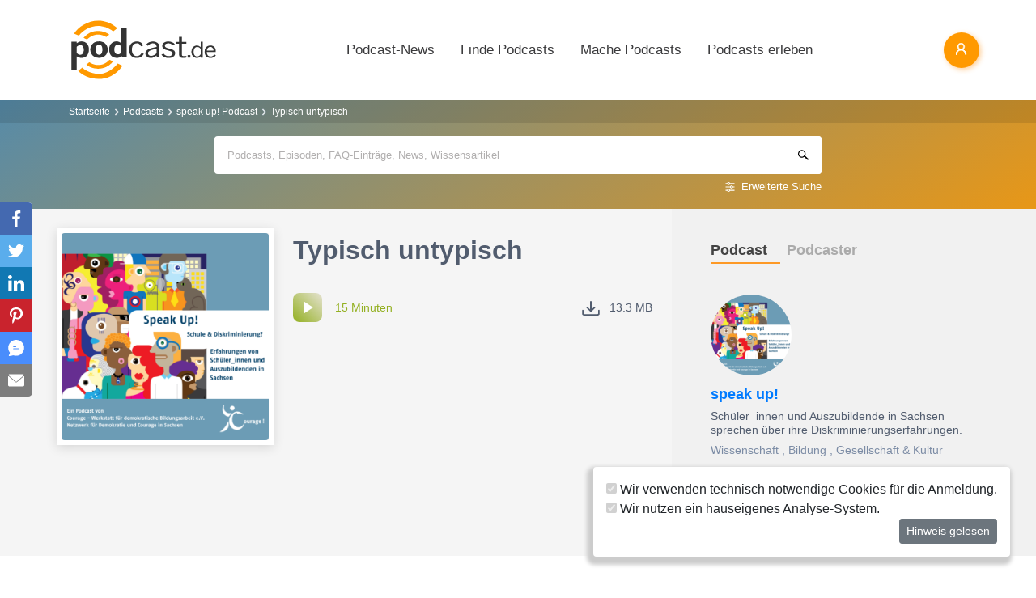

--- FILE ---
content_type: text/html; charset=utf-8
request_url: https://www.podcast.de/episode/623367866/typisch-untypisch
body_size: 17140
content:
<!DOCTYPE html>
<html lang="de" >
    <head>
        <meta charset="UTF-8">
        <meta http-equiv="X-UA-Compatible" content="ie=edge">
        <meta name="viewport" content="width=device-width, initial-scale=1.0, shrink-to-fit=no">
        <meta name="csrf-token" content="wCLccuzB1oSEF0exXsbQenTUjQVJuxVhWCJt6kxJ">
        <meta property="fb:app_id" content="109904812384029" />
        <link rel="dns-prefetch" href="//cdn.podcastcms.de">
        <link rel="dns-prefetch" href="//sockets.podcast.de">
        <link rel="dns-prefetch" href="//mto.podcast.de">
        <link rel="dns-prefetch" href="//jobs.podcast.de">
        <link rel="shortcut icon" href="https://cdn.podcastcms.de/images/defaults/favicon.ico" title="favicon" type="image/x-icon" />
        <link rel="apple-touch-icon" href="https://cdn.podcastcms.de/images/defaults/iphonefavicon.png">
        <link rel="apple-touch-startup-image" href="https://cdn.podcastcms.de/images/defaults/podcast_de_logo.gif">
        
        <!-- Favicon -->
        <link href="https://www.podcast.de/images/favicon.png" rel="icon" type="image/png">
        <title>Typisch untypisch ~ speak up! Podcast</title>
<meta name="description" content="Folge #3: In unserer dritten Folge gibt uns der 19-jährige Ali
  einen Einblick in seine Erfahrungen als Azubi an einer
  sächsischen Berufsschule.


  Wir möchten mit diesem Podcast Jugendlichen die Möglichkeit
  geben, ihre subjektive Sicht von Rassismu...">
<meta name="keywords" content="Podcast, Podcasts, Podcasting, Podcasten, Podcaster, MP3, Video, News">
<meta name="author" content="Courage-Werkstatt für demokratische Bildungsarbeit e.V./NDC Sachsen">
<meta name="keywords" content="Podcasts,Radio,Internetradio,Musik,Hörbücher,Hörspiele,MP3,Video">
<meta name="rating" content="General">
<meta name="max-image-preview:large" content="https://cdn.podcastcms.de/images/shows/100/2624036/s/623367866/typisch-untypisch.png">
<meta name="twitter:image" content="https://cdn.podcastcms.de/images/shows/100/2624036/s/623367866/typisch-untypisch.png">
<meta name="twitter:card" content="player">
<meta name="twitter:player" content="https://www.podcast.de/player/wave?l=https%3A%2F%2Fspeakup.podcaster.de%2Fschule-und-diskriminierung%2Fmedia%2FSPEAKUP_Folge3_Ali.mp3&amp;t=Typisch+untypisch&amp;i=623367866">
<meta name="twitter:player:width" content="1024">
<meta name="twitter:player:height" content="300">
<meta name="twitter:player:stream" content="https://speakup.podcaster.de/schule-und-diskriminierung/media/SPEAKUP_Folge3_Ali.mp3">
<link rel="canonical" href="https://www.podcast.de/episode/623367866/typisch-untypisch">
<meta name="robots" content="all">
<meta property="og:title" content="Typisch untypisch ~ speak up! Podcast">
<meta property="og:description" content="Folge #3: In unserer dritten Folge gibt uns der 19-jährige Ali
  einen Einblick in seine Erfahrungen als Azubi an einer
  sächsischen Berufsschule.


  Wir möchten mit diesem Podcast Jugendlichen die Möglichkeit
  geben, ihre subjektive Sicht von Rassismu...">
<meta property="og:type" content="audio">
<meta property="og:url" content="https://www.podcast.de/episode/623367866/typisch-untypisch">
<meta property="og:site_name" content="podcast.de">
<meta property="og:image" content="https://cdn.podcastcms.de/images/shows/100/2624036/s/623367866/typisch-untypisch.png">
<meta property="og:audio" content="https://speakup.podcaster.de/schule-und-diskriminierung/media/SPEAKUP_Folge3_Ali.mp3">

<meta name="twitter:site" content="@podcastDE">
<meta name="twitter:title" content="Typisch untypisch ~ speak up! Podcast">
<meta name="twitter:description" content="Folge #3: In unserer dritten Folge gibt uns der 19-jährige Ali
  einen Einblick in seine Erfahrungen als Azubi an einer
  sächsischen Berufsschule.


  Wir möchten mit diesem Podcast Jugendlichen die Möglichkeit
  geben, ihre subjektive Sicht von Rassismu...">
<script type="application/ld+json">{"@context":"https://schema.org","@type":"PodcastEpisode","name":"Typisch untypisch","description":"Folge #3: In unserer dritten Folge gibt uns der 19-jährige Ali\n  einen Einblick in seine Erfahrungen als Azubi an einer\n  sächsischen Berufsschule.\n\n\n  Wir möchten mit diesem Podcast Jugendlichen die Möglichkeit\n  geben, ihre subjektive Sicht von Rassismuserfahrungen an\n  sächsischen Schulen zu erzä...","image":"https://www.podcast.de/images1/podcast.de.svg","url":"https://www.podcast.de/episode/623367866/typisch-untypisch","datePublished":"2021-12-09","thumbnailUrl":"https://cdn.podcastcms.de/images/shows/315/2624036/s/623367866/typisch-untypisch.png","associatedMedia":{"@type":"MediaObject","contentUrl":"https://speakup.podcaster.de/schule-und-diskriminierung/media/SPEAKUP_Folge3_Ali.mp3"},"partOfSeries":{"@type":"PodcastSeries","name":"speak up!","url":"https://www.podcast.de/podcast/2624036/speak-up"}}</script>        <link rel="alternate" type="application/rss+xml" href="https://www.podcast.de/feeds/news" title="podcast.de News">
    <link rel="alternate" type="application/rss+xml" href="https://www.podcast.de/feeds/news/meldungen" title="Meldungen - Alles rund ums Thema Podcasting ~ podcast.de News">
    <link rel="alternate" type="application/rss+xml" href="https://www.podcast.de/feeds/news/berichte" title="Berichte - Alles zum Thema Podcast ~ podcast.de News">
    <link rel="alternate" type="application/rss+xml" href="https://www.podcast.de/feeds/news/kommentare" title="Kommentare zu Podcasts und zum Podcasting ~ podcast.de News">
        <!-- Web Application Manifest -->
<link rel="manifest" href="https://www.podcast.de/manifest.json">
<!-- Chrome for Android theme color -->
<meta name="theme-color" content="#ff9900">

<!-- Add to homescreen for Chrome on Android -->
<meta name="mobile-web-app-capable" content="yes">
<meta name="application-name" content="podcast.de">
<link rel="icon" sizes="923x923" href="/images/icons/maskable_icon.png">

<!-- Add to homescreen for Safari on iOS -->
<meta name="apple-mobile-web-app-capable" content="yes">
<meta name="apple-mobile-web-app-status-bar-style" content="white">
<meta name="apple-mobile-web-app-title" content="podcast.de">
<link rel="apple-touch-icon" href="/images/icons/maskable_icon.png">


<link href="/images/icons/apple-splash-640-1136.jpg" media="(device-width: 320px) and (device-height: 568px) and (-webkit-device-pixel-ratio: 2) and (orientation: portrait)" rel="apple-touch-startup-image" />
<link href="/images/icons/apple-splash-750-1334.jpg" media="(device-width: 375px) and (device-height: 667px) and (-webkit-device-pixel-ratio: 2) and (orientation: landscape)" rel="apple-touch-startup-image" />
<link href="/images/icons/apple-splash-828-1792.jpg" media="(device-width: 414px) and (device-height: 896px) and (-webkit-device-pixel-ratio: 2) and (orientation: portrait)" rel="apple-touch-startup-image" />
<link href="/images/icons/apple-splash-1125-2436.jpg" media="(device-width: 375px) and (device-height: 812px) and (-webkit-device-pixel-ratio: 3) and (orientation: portrait)" rel="apple-touch-startup-image" />
<link href="/images/icons/apple-splash-1242-2208.jpg" media="(device-width: 621px) and (device-height: 1104px) and (-webkit-device-pixel-ratio: 3) and (orientation: portrait)" rel="apple-touch-startup-image" />
<link href="/images/icons/apple-splash-1242-2688.jpg" media="(device-width: 414px) and (device-height: 896px) and (-webkit-device-pixel-ratio: 3) and (orientation: portrait)" rel="apple-touch-startup-image" />
<link href="/images/icons/apple-splash-1536-2048.jpg" media="(device-width: 768px) and (device-height: 1024px) and (-webkit-device-pixel-ratio: 2) and (orientation: portrait)" rel="apple-touch-startup-image" />
<link href="/images/icons/apple-splash-1668-2224.jpg" media="(device-width: 834px) and (device-height: 1112px) and (-webkit-device-pixel-ratio: 2) and (orientation: portrait)" rel="apple-touch-startup-image" />
<link href="/images/icons/apple-splash-1668-2388.jpg" media="(device-width: 834px) and (device-height: 1194px) and (-webkit-device-pixel-ratio: 2) and (orientation: portrait)" rel="apple-touch-startup-image" />
<link href="/images/icons/apple-splash-2048-2732.jpg" media="(device-width: 1024px) and (device-height: 1366px) and (-webkit-device-pixel-ratio: 2) and (orientation: portrait)" rel="apple-touch-startup-image" />

<link rel="apple-touch-startup-image" href="/images/icons/apple-splash-2732-2048.jpg" media="(device-width: 1024px) and (device-height: 1366px) and (-webkit-device-pixel-ratio: 2) and (orientation: landscape)">
<link rel="apple-touch-startup-image" href="/images/icons/apple-splash-2388-1668.jpg" media="(device-width: 834px) and (device-height: 1194px) and (-webkit-device-pixel-ratio: 2) and (orientation: landscape)">
<link rel="apple-touch-startup-image" href="/images/icons/apple-splash-2048-1536.jpg" media="(device-width: 768px) and (device-height: 1024px) and (-webkit-device-pixel-ratio: 2) and (orientation: landscape)">
<link rel="apple-touch-startup-image" href="/images/icons/apple-splash-2224-1668.jpg" media="(device-width: 834px) and (device-height: 1112px) and (-webkit-device-pixel-ratio: 2) and (orientation: landscape)">
<link rel="apple-touch-startup-image" href="/images/icons/apple-splash-1620-2160.jpg" media="(device-width: 810px) and (device-height: 1080px) and (-webkit-device-pixel-ratio: 2) and (orientation: portrait)">
<link rel="apple-touch-startup-image" href="/images/icons/apple-splash-2160-1620.jpg" media="(device-width: 810px) and (device-height: 1080px) and (-webkit-device-pixel-ratio: 2) and (orientation: landscape)">
<link rel="apple-touch-startup-image" href="/images/icons/apple-splash-1284-2778.jpg" media="(device-width: 428px) and (device-height: 926px) and (-webkit-device-pixel-ratio: 3) and (orientation: portrait)">
<link rel="apple-touch-startup-image" href="/images/icons/apple-splash-2778-1284.jpg" media="(device-width: 428px) and (device-height: 926px) and (-webkit-device-pixel-ratio: 3) and (orientation: landscape)">
<link rel="apple-touch-startup-image" href="/images/icons/apple-splash-1170-2532.jpg" media="(device-width: 390px) and (device-height: 844px) and (-webkit-device-pixel-ratio: 3) and (orientation: portrait)">
<link rel="apple-touch-startup-image" href="/images/icons/apple-splash-2532-1170.jpg" media="(device-width: 390px) and (device-height: 844px) and (-webkit-device-pixel-ratio: 3) and (orientation: landscape)">
<link rel="apple-touch-startup-image" href="/images/icons/apple-splash-2436-1125.jpg" media="(device-width: 375px) and (device-height: 812px) and (-webkit-device-pixel-ratio: 3) and (orientation: landscape)">
<link rel="apple-touch-startup-image" href="/images/icons/apple-splash-2688-1242.jpg" media="(device-width: 414px) and (device-height: 896px) and (-webkit-device-pixel-ratio: 3) and (orientation: landscape)">
<link rel="apple-touch-startup-image" href="/images/icons/apple-splash-1792-828.jpg" media="(device-width: 414px) and (device-height: 896px) and (-webkit-device-pixel-ratio: 2) and (orientation: landscape)">
<link rel="apple-touch-startup-image" href="/images/icons/apple-splash-2208-1242.jpg" media="(device-width: 414px) and (device-height: 736px) and (-webkit-device-pixel-ratio: 3) and (orientation: landscape)">
<link rel="apple-touch-startup-image" href="/images/icons/apple-splash-1334-750.jpg" media="(device-width: 375px) and (device-height: 667px) and (-webkit-device-pixel-ratio: 2) and (orientation: landscape)">
<link rel="apple-touch-startup-image" href="/images/icons/apple-splash-1136-640.jpg" media="(device-width: 320px) and (device-height: 568px) and (-webkit-device-pixel-ratio: 2) and (orientation: landscape)">

<!-- Tile for Win8 -->
<meta name="msapplication-TileColor" content="#ffffff">
<meta name="msapplication-TileImage" content="/images/icons/maskable_icon.png">

<script type="text/javascript">
    const VAPID_PUBLIC_KEY = 'BGfmJrLRUTOhiJt2l74fMljrw-uuequsrPyW3rGS_i4Y_4Naw4a97kmevm3j35Zf26os6avAZFyNnIv9mgvScw8';
</script>
                <!-- Styles -->
        <link href="https://www.podcast.de/css/app.css?id=2ac4b3cf154ff3f2cd50d2363d3b7d50" rel="stylesheet">
        <script>
            let _paq = window._paq = window._paq || [];
            
            _paq.push(['trackPageView']);
            _paq.push(['trackVisibleContentImpressions']); 
            _paq.push(['enableLinkTracking']);
            (function() {
                let u="//mto.podcast.de/";
                _paq.push(['setTrackerUrl', u+'matomo.php']);
                _paq.push(['setSiteId', '3']);
                let d=document, g=d.createElement('script'), s=d.getElementsByTagName('script')[0];
                g.type='text/javascript'; g.async=true; g.src=u+'matomo.js'; s.parentNode.insertBefore(g,s);
            })();
        </script>
    </head>
<body class="bg-white">

<div id="app">
    <alert-container></alert-container>

    <div class="main-content">

        <nav class="navbar py-3 py-md-4 position-relative">
        <div class="container d-flex flex-nowrap px-0 pl-md-3" id="nav">
            <a href="https://www.podcast.de" class="py-0 pr-3 navbar-brand">
                <img src="https://www.podcast.de/images/podcast.de.svg" alt="podcast.de" width="183" height="75">
            </a>

            <ul class="d-flex flex-column flex-lg-row col-auto navbar-navmenu auth list-unstyled my-0 px-0 user-select-none navbar-nav">
    

    
    <li class="nav-item dropdown mx-0 d-none d-lg-block">
        <a class="nav-link dropdown-toggle" href="" role="button" data-toggle="dropdown" aria-expanded="false">
            Podcast-News
        </a>
        <div class="dropdown-menu position-absolute p-0 shadow-sm mt-2">
            <a class="dropdown-item" href="https://www.podcast.de/podcast-news">Alle Podcast-News</a>
            <div class="dropdown-divider mx-3"></div>
            <a class="dropdown-item" href="https://www.podcast.de/podcast-nachrichten/meldung">Meldungen</a>
            <a class="dropdown-item" href="https://www.podcast.de/podcast-nachrichten/bericht">Berichte</a>
            <a class="dropdown-item" href="https://www.podcast.de/podcast-nachrichten/kommentar">Kommentare</a>
            <a class="dropdown-item" href="https://www.podcast.de/podcast-nachrichten/service">Service-News</a>
            <a class="dropdown-item" href="https://www.podcast.de/podcast-nachrichten/technik">Technik</a>
            <div class="dropdown-divider mx-3"></div>
            <a class="dropdown-item" href="https://www.podcast.de/podcast/2560705/naps-neues-aus-der-podcast-szene">NAPS - Neues aus der Podcast-Szene Podcast</a>
        </div>
    </li>
    <li class="nav-item dropdown mx-0 d-none d-lg-block">
        <a class="nav-link dropdown-toggle" href="" role="button" data-toggle="dropdown" aria-expanded="false">
            Finde Podcasts
        </a>
        <div class="dropdown-menu position-absolute p-0 shadow-sm mt-2">
            <div class="d-flex">
                <div>
                    <a class="dropdown-item" href="https://www.podcast.de/podcasts">Podcasts finden</a>
                    <div class="dropdown-divider mx-3"></div>
                    <a class="dropdown-item" href="https://www.podcast.de/podcast-tipps">Podcast-Tipps</a>
                    <a class="dropdown-item" href="https://www.podcast.de/podcast-charts">Podcast-Charts</a>
                    <a class="dropdown-item" href="https://www.podcast.de/podcast-verzeichnis">Podcast-Verzeichnis</a>
                    <a class="dropdown-item" href="https://www.podcast.de/suche">Suche</a>
                    <a class="dropdown-item nav-collapse-button" href="https://www.podcast.de/kategorien" data-target="categoryCollapse">
                        Podcast-Kategorien
                        <svg xmlns="http://www.w3.org/2000/svg" class="ml-3" height="20" viewBox="5 5 10 15"><path fill="#666" d="m10 17l5-5l-5-5z"/></svg>
                    </a>
                </div>
                <div class="collapse align-self-stretch collapse-laptop" id="categoryCollapse">
                    <div class="menu-categories-list">
                        <h3 class="w-100">
                            <a href="https://www.podcast.de/kategorien">Kategorien-Übersicht</a>
                            <svg xmlns="http://www.w3.org/2000/svg" viewBox="0 0 16 16" width="12" height="12"><path d="M6.22 8.72a.75.75 0 0 0 1.06 1.06l5.22-5.22v1.69a.75.75 0 0 0 1.5 0v-3.5a.75.75 0 0 0-.75-.75h-3.5a.75.75 0 0 0 0 1.5h1.69L6.22 8.72Z"/><path d="M3.5 6.75c0-.69.56-1.25 1.25-1.25H7A.75.75 0 0 0 7 4H4.75A2.75 2.75 0 0 0 2 6.75v4.5A2.75 2.75 0 0 0 4.75 14h4.5A2.75 2.75 0 0 0 12 11.25V9a.75.75 0 0 0-1.5 0v2.25c0 .69-.56 1.25-1.25 1.25h-4.5c-.69 0-1.25-.56-1.25-1.25v-4.5Z"/></svg>
                        </h3>
                                                    <a href="https://www.podcast.de/beste-podcasts/comedy-27" class="category text-decoration-none">Comedy</a>
                                                    <a href="https://www.podcast.de/beste-podcasts/computer-3" class="category text-decoration-none">Computer</a>
                                                    <a href="https://www.podcast.de/beste-podcasts/englisch-815" class="category text-decoration-none">Englisch</a>
                                                    <a href="https://www.podcast.de/beste-podcasts/freizeit-2425" class="category text-decoration-none">Freizeit</a>
                                                    <a href="https://www.podcast.de/beste-podcasts/geschichte-504" class="category text-decoration-none">Geschichte</a>
                                                    <a href="https://www.podcast.de/beste-podcasts/gesellschaft-18" class="category text-decoration-none">Gesellschaft</a>
                                                    <a href="https://www.podcast.de/beste-podcasts/gesundheit-9" class="category text-decoration-none">Gesundheit</a>
                                                    <a href="https://www.podcast.de/beste-podcasts/h%C3%B6rb%C3%BCcher-2262" class="category text-decoration-none">Hörbücher</a>
                                                    <a href="https://www.podcast.de/beste-podcasts/jugendliche-325" class="category text-decoration-none">Jugendliche</a>
                                                    <a href="https://www.podcast.de/beste-podcasts/kinder-535" class="category text-decoration-none">Kinder</a>
                                                    <a href="https://www.podcast.de/beste-podcasts/kunst-4" class="category text-decoration-none">Kunst</a>
                                                    <a href="https://www.podcast.de/beste-podcasts/musik-39" class="category text-decoration-none">Musik</a>
                                                    <a href="https://www.podcast.de/beste-podcasts/religion-520" class="category text-decoration-none">Religion</a>
                                                    <a href="https://www.podcast.de/beste-podcasts/sexualit%C3%A4t-521" class="category text-decoration-none">Sexualität</a>
                                                    <a href="https://www.podcast.de/beste-podcasts/unterhaltung-33" class="category text-decoration-none">Unterhaltung</a>
                                                    <a href="https://www.podcast.de/beste-podcasts/welt-20" class="category text-decoration-none">Welt</a>
                                                    <a href="https://www.podcast.de/beste-podcasts/wissen-14" class="category text-decoration-none">Wissen</a>
                                                    <a href="https://www.podcast.de/beste-podcasts/wissenschaft-16" class="category text-decoration-none">Wissenschaft</a>
                                                    <a href="https://www.podcast.de/beste-podcasts/zuhause-10" class="category text-decoration-none">Zuhause</a>
                                            </div>
                </div>
            </div>
        </div>
    </li>
    <li class="nav-item dropdown mx-0 d-none d-lg-block">
        <a class="nav-link dropdown-toggle" href="" role="button" data-toggle="dropdown" aria-expanded="false">
            Mache Podcasts
        </a>
        <div class="dropdown-menu position-absolute p-0 shadow-sm mt-2">
            <a class="dropdown-item" href="https://www.podcast.de/podcasts-machen">Podcasts machen</a>
            <div class="dropdown-divider mx-3"></div>
            <a class="dropdown-item" href="https://www.podcast.de/podcast-wissen">Podcast-Wissen</a>
            <a class="dropdown-item" href="https://www.podcast.de/faq">Podcasting-FAQ</a>
            <a class="dropdown-item" href="https://www.podcast.de/podcaster">Podcaster</a>
            <a class="dropdown-item" href="https://www.podcaster.de?mtm_campaign=new-customers&mtm_source=podcast.de&mtm_medium=website&mtm_content=menu&mtm_placement=main">Podcast-Hosting</a>
            <a class="dropdown-item" href="https://podspace.de" title="Podcast in Berlin aufnehmen">Podcast-Studio Berlin</a>
            <div class="dropdown-divider mx-3"></div>
            <a class="dropdown-item" href="https://www.podcast.de/podcast/2710717/in-5-minuten-zu">In 5 Minuten zu... Podcast</a>

        </div>
    </li>
    <li class="nav-item dropdown mx-0 d-none d-lg-block">
        <a class="nav-link dropdown-toggle" href="" role="button" data-toggle="dropdown" aria-expanded="false">
            Podcasts erleben
        </a>
        <div class="dropdown-menu position-absolute p-0 shadow-sm mt-2">
            <a class="dropdown-item" href="https://www.podcast.de/podcast-events">Podcast-Events</a>
            <a class="dropdown-item" href="https://www.podcast.de/podcast-jobs">Podcast-Jobs</a>
            <div class="dropdown-divider mx-3"></div>
            <a class="dropdown-item" href="https://www.podcast.de/podcast/3411515/gezielt-der-reichweitenpodcast-mit-fabio-bacigalupo">Gezielt - Der Reichweiten-Podcast</a>
        </div>
    </li>

    
    <li class="mobile-nav-item border-bottom-0 d-lg-none">
        <a href="#" class="collapse-header">
            <div></div>
            <b class="pt-1">MENÜ</b>
        </a>
    </li>
    <li class="mobile-nav-item border-bottom-0 d-lg-none">
        <a href="#collapseNews" role="button" data-toggle="collapse" aria-expanded="false" aria-controls="collapseNews" class="first">
            Podcast-News
            <svg xmlns="http://www.w3.org/2000/svg" viewBox="0 0 20 20" fill="currentColor" width="25" height="25">
                <path fill-rule="evenodd" d="M8.22 5.22a.75.75 0 0 1 1.06 0l4.25 4.25a.75.75 0 0 1 0 1.06l-4.25 4.25a.75.75 0 0 1-1.06-1.06L11.94 10 8.22 6.28a.75.75 0 0 1 0-1.06Z" clip-rule="evenodd" />
            </svg>
        </a>
        <div class="collapse-container">
            <div class="collapse width" id="collapseNews">
                <a href="#collapseNews" role="button" data-toggle="collapse" aria-expanded="false" aria-controls="collapseNews" class="nested-collapse collapse-header">
                    <svg width="25" height="25" viewBox="0 0 24 24" fill="none"
                         stroke="#000" stroke-width="2" stroke-linecap="butt"
                         stroke-linejoin="arcs">
                        <path d="M19 12H6M12 5l-7 7 7 7" />
                    </svg>

                    <b class="pt-1">PODCAST-NEWS</b>
                </a>
                <a class="first" href="https://www.podcast.de/podcast-news">Alle Podcast-News</a>
                <a href="https://www.podcast.de/podcast-nachrichten/meldung">Meldungen</a>
                <a href="https://www.podcast.de/podcast-nachrichten/bericht">Berichte</a>
                <a href="https://www.podcast.de/podcast-nachrichten/kommentar">Kommentare</a>
                <a href="https://www.podcast.de/podcast-nachrichten/service">Service-News</a>
                <a href="https://www.podcast.de/podcast-nachrichten/technik">Technik</a>
                <a href="https://www.podcast.de/podcast/2560705/naps-neues-aus-der-podcast-szene">NAPS - Neues aus der Podcast-Szene Podcast</a>
            </div>
        </div>
    </li>
    <li class="mobile-nav-item border-bottom-0 d-lg-none">
        <a href="#collapseFind" role="button" data-toggle="collapse" aria-expanded="false" aria-controls="collapseFind">
            Finde Podcasts
            <svg xmlns="http://www.w3.org/2000/svg" viewBox="0 0 20 20" fill="currentColor" width="25" height="25">
                <path fill-rule="evenodd" d="M8.22 5.22a.75.75 0 0 1 1.06 0l4.25 4.25a.75.75 0 0 1 0 1.06l-4.25 4.25a.75.75 0 0 1-1.06-1.06L11.94 10 8.22 6.28a.75.75 0 0 1 0-1.06Z" clip-rule="evenodd" />
            </svg>
        </a>
        <div class="collapse-container">
            <div class="collapse width" id="collapseFind">
                <a href="#collapseFind" role="button" data-toggle="collapse" aria-expanded="false" aria-controls="collapseFind" class="collapse-header nested-collapse">
                    <svg width="25" height="25" viewBox="0 0 24 24" fill="none"
                         stroke="#000" stroke-width="2" stroke-linecap="butt"
                         stroke-linejoin="arcs">
                        <path d="M19 12H6M12 5l-7 7 7 7" />
                    </svg>

                    <b class="pt-1">FINDE PODCASTS</b>
                </a>
                <a href="https://www.podcast.de/podcasts" class="first">Podcasts finden</a>
                <a href="https://www.podcast.de/podcast-tipps">Podcast-Tipps</a>
                <a href="https://www.podcast.de/podcast-charts">Podcast-Charts</a>
                <a href="https://www.podcast.de/podcast-verzeichnis">Podcast-Verzeichnis</a>
                <a href="https://www.podcast.de/suche">Suche</a>
                <a href="#collapsePodcastCategory" role="button" data-toggle="collapse" aria-expanded="false" aria-controls="collapsePodcastCategory" class="nested-collapse">
                    Podcast-Kategorien
                    <svg xmlns="http://www.w3.org/2000/svg" viewBox="0 0 20 20" fill="currentColor" width="25" height="25">
                        <path fill-rule="evenodd" d="M8.22 5.22a.75.75 0 0 1 1.06 0l4.25 4.25a.75.75 0 0 1 0 1.06l-4.25 4.25a.75.75 0 0 1-1.06-1.06L11.94 10 8.22 6.28a.75.75 0 0 1 0-1.06Z" clip-rule="evenodd" />
                    </svg>
                </a>
                <div class="collapse-container">
                    <div class="collapse width" id="collapsePodcastCategory">
                        <a href="#collapsePodcastCategory" role="button" data-toggle="collapse" aria-expanded="false" aria-controls="collapsePodcastCategory" class="collapse-header nested-collapse">
                            <svg width="25" height="25" viewBox="0 0 24 24" fill="none"
                                 stroke="#000" stroke-width="2" stroke-linecap="butt"
                                 stroke-linejoin="arcs">
                                <path d="M19 12H6M12 5l-7 7 7 7" />
                            </svg>

                            <b class="pt-1">PODCAST-KATEGORIEN</b>
                        </a>
                                                    <a href="https://www.podcast.de/beste-podcasts/comedy-27" class="first">Comedy</a>
                                                    <a href="https://www.podcast.de/beste-podcasts/computer-3" class="">Computer</a>
                                                    <a href="https://www.podcast.de/beste-podcasts/englisch-815" class="">Englisch</a>
                                                    <a href="https://www.podcast.de/beste-podcasts/freizeit-2425" class="">Freizeit</a>
                                                    <a href="https://www.podcast.de/beste-podcasts/geschichte-504" class="">Geschichte</a>
                                                    <a href="https://www.podcast.de/beste-podcasts/gesellschaft-18" class="">Gesellschaft</a>
                                                    <a href="https://www.podcast.de/beste-podcasts/gesundheit-9" class="">Gesundheit</a>
                                                    <a href="https://www.podcast.de/beste-podcasts/h%C3%B6rb%C3%BCcher-2262" class="">Hörbücher</a>
                                                    <a href="https://www.podcast.de/beste-podcasts/jugendliche-325" class="">Jugendliche</a>
                                                    <a href="https://www.podcast.de/beste-podcasts/kinder-535" class="">Kinder</a>
                                                    <a href="https://www.podcast.de/beste-podcasts/kunst-4" class="">Kunst</a>
                                                    <a href="https://www.podcast.de/beste-podcasts/musik-39" class="">Musik</a>
                                                    <a href="https://www.podcast.de/beste-podcasts/religion-520" class="">Religion</a>
                                                    <a href="https://www.podcast.de/beste-podcasts/sexualit%C3%A4t-521" class="">Sexualität</a>
                                                    <a href="https://www.podcast.de/beste-podcasts/unterhaltung-33" class="">Unterhaltung</a>
                                                    <a href="https://www.podcast.de/beste-podcasts/welt-20" class="">Welt</a>
                                                    <a href="https://www.podcast.de/beste-podcasts/wissen-14" class="">Wissen</a>
                                                    <a href="https://www.podcast.de/beste-podcasts/wissenschaft-16" class="">Wissenschaft</a>
                                                    <a href="https://www.podcast.de/beste-podcasts/zuhause-10" class="">Zuhause</a>
                                            </div>
                </div>
            </div>
        </div>
    </li>
    <li class="mobile-nav-item border-bottom-0 d-lg-none">
        <a href="#collapseMake" role="button" data-toggle="collapse" aria-expanded="false" aria-controls="collapseMake">
            Mache Podcasts
            <svg xmlns="http://www.w3.org/2000/svg" viewBox="0 0 20 20" fill="currentColor" width="25" height="25">
                <path fill-rule="evenodd" d="M8.22 5.22a.75.75 0 0 1 1.06 0l4.25 4.25a.75.75 0 0 1 0 1.06l-4.25 4.25a.75.75 0 0 1-1.06-1.06L11.94 10 8.22 6.28a.75.75 0 0 1 0-1.06Z" clip-rule="evenodd" />
            </svg>
        </a>
        <div class="collapse-container">
            <div class="collapse width" id="collapseMake">
                <a href="#collapseMake" role="button" data-toggle="collapse" aria-expanded="false" aria-controls="collapseMake" class="nested-collapse collapse-header">
                    <svg width="25" height="25" viewBox="0 0 24 24" fill="none"
                         stroke="#000" stroke-width="2" stroke-linecap="butt"
                         stroke-linejoin="arcs">
                        <path d="M19 12H6M12 5l-7 7 7 7" />
                    </svg>

                    <b class="pt-1">MACHE PODCASTS</b>
                </a>
                <a class="first" href="https://www.podcast.de/podcasts-machen">Podcasts machen</a>
                <a href="https://www.podcast.de/podcast-wissen">Podcast-Wissen</a>
                <a href="https://www.podcast.de/faq">Podcasting-FAQ</a>
                <a href="https://www.podcast.de/podcaster">Podcaster</a>
                <a href="https://www.podcaster.de?mtm_campaign=new-customers&mtm_source=podcast.de&mtm_medium=website&mtm_content=menu&mtm_placement=main">Podcast-Hosting</a>
                <a href="https://podspace.de" title="Podcast in Berlin aufnehmen">Podcast-Studio Berlin</a>
                <a href="https://www.podcast.de/podcast/2710717/in-5-minuten-zu">In 5 Minuten zu... Podcast</a>
                
            </div>
        </div>
    </li>
    <li class="mobile-nav-item border-bottom-0 d-lg-none">
        <a href="#collapseExperience" role="button" data-toggle="collapse" aria-expanded="false" aria-controls="collapseExperience">
            Erlebe Podcasts
            <svg xmlns="http://www.w3.org/2000/svg" viewBox="0 0 20 20" fill="currentColor" width="25" height="25">
                <path fill-rule="evenodd" d="M8.22 5.22a.75.75 0 0 1 1.06 0l4.25 4.25a.75.75 0 0 1 0 1.06l-4.25 4.25a.75.75 0 0 1-1.06-1.06L11.94 10 8.22 6.28a.75.75 0 0 1 0-1.06Z" clip-rule="evenodd" />
            </svg>
        </a>
        <div class="collapse-container">
            <div class="collapse width" id="collapseExperience">
                <a href="#collapseExperience" role="button" data-toggle="collapse" aria-expanded="false" aria-controls="collapseExperience" class="nested-collapse collapse-header">
                    <svg width="25" height="25" viewBox="0 0 24 24" fill="none"
                         stroke="#000" stroke-width="2" stroke-linecap="butt"
                         stroke-linejoin="arcs">
                        <path d="M19 12H6M12 5l-7 7 7 7" />
                    </svg>

                    <b class="pt-1">ERLEBE PODCASTS</b>
                </a>
                <a class="first" href="https://www.podcast.de/podcast-events">Podcast-Events</a>
                <a href="https://www.podcast.de/podcast-jobs">Podcast-Jobs</a>
                <a href="https://www.podcast.de/podcast/3411515/gezielt-der-reichweitenpodcast-mit-fabio-bacigalupo">Gezielt - Der Reichweiten-Podcast</a>
            </div>
        </div>
    </li>
    </ul>


            <div class="d-block d-lg-none float-right ml-auto mobile-actions">
                <span class="i i-search mr-3" data-search-toggling></span>
            </div>
                        <user-header  login-route="https://www.podcast.de/anmeldung?intended=episode%2F623367866%2Ftypisch-untypisch"></user-header>
        </div>
    </nav>

                                <div class="container-fluid search-container general-search slide-down-search px-0">
                <nav aria-label="breadcrumb" class="pl-0 pl-md-3">
    <div class="container">
        <div class="breadcrumb-container">
        <ol class="d-inline-flex breadcrumb breadcrumb-links mb-0">
            <li class="breadcrumb-item home d-inline-block col-auto px-0">
                <a href="https://www.podcast.de" title="Startseite">Startseite</a>
            </li>

            
                                    <li class="breadcrumb-item d-inline-block col-auto pl-1 pr-0"><a href="https://www.podcast.de/podcasts">Podcasts</a></li>
                
            
                                    <li class="breadcrumb-item d-inline-block col-auto pl-1 pr-0"><a href="https://www.podcast.de/podcast/2624036/speak-up">speak up! Podcast</a></li>
                
            
                                    <li class="breadcrumb-item d-inline-block col-auto pl-1 pr-0 active">Typisch untypisch</li>
                
                    </ol>
    </div>
    </div>
</nav>



        <div class="container px-0">
                <form class="search-box px-3 pb-2 px-sm-0 pt-3 mb-2"
              method="get" action="https://www.podcast.de/suche">
            <div id="search-group" class="input-search-container position-relative">
                <input id="autocomplete-input"
                       type="search"
                       autocomplete="off"
                       name="query"
                       placeholder="Podcasts, Episoden, FAQ-Einträge, News, Wissensartikel">
                <div id="autocomplete-hits" class="position-absolute w-100 bg-white rounded shadow overflow-hidden">
                    <div id="autocomplete-hits__main" style="order:-2"></div>

                    <div id="autocomplete-hits__podcasts" style="">
                        <hr data-content="Podcasts"/>
                    </div>

                    <div id="autocomplete-hits__episodes" style="order: -1;">
                        <hr data-content="Episoden"/>
                    </div>

                    <div id="autocomplete-hits__faqs" style="">
                        <hr data-content="FAQ"/>
                    </div>

                    <div id="autocomplete-hits__news" style="">
                        <hr data-content="News"/>
                    </div>

                    <div id="autocomplete-hits__knowledge" style="">
                        <hr data-content="Podcast-Wissen"/>
                    </div>
                </div>
                <a href="https://www.podcast.de/suche" class="advance-search">Erweiterte Suche</a>
                <button></button>
            </div>
        </form>
        
            </div>
</div>

                                
    <div class="episode-content">
        <div class="container-fluid row p-0 m-0 position-relative">
            <div class="bg-part-1 position-absolute w-50 h-100"></div>
            <div class="bg-part-2 position-absolute w-50 h-100"></div>
            <div class="container d-flex flex-column flex-sm-row px-0 mx-auto position-relative">
                <div class="col-12 col-sm-7 col-lg-8 px-3 pl-sm-0 pr-sm-0 pr-lg-4 pt-4 pb-5 title-section">
                    <div class="d-flex mx-auto pr-0">
                        <div class="col-auto px-0 preview-container">
                            <img
                                srcset="https://cdn.podcastcms.de/images/shows/315/2624036/s/623367866/typisch-untypisch.png 2x, https://cdn.podcastcms.de/images/shows/315/2624036/s/623367866/typisch-untypisch.png 315w, https://cdn.podcastcms.de/images/shows/175/2624036/s/623367866/typisch-untypisch.png 175w"
                                sizes="(max-width: 765px) 175px, 315px, 600px"
                                class="w-100 h-100 rounded"
                                src="https://cdn.podcastcms.de/images/shows/315/2624036/s/623367866/typisch-untypisch.png"
                                alt="Typisch untypisch"
                                loading="lazy">
                        </div>
                        <div class="flex-fill pl-3 pl-sm-4 pr-3 pr-lg-0 pt-0 pt-sm-2">
                            <div class="title mb-2 mb-sm-4"><h1>Typisch untypisch</h1></div>
                            <div class="short-description mb-3 mb-sm-4"></div>

                            <div class="d-flex flex-wrap flex-sm-column flex-md-row play-btn-container justify-content-between pl-2 pl-sm-0 mt-4 mt-sm-0">
                                <div class="col-auto col-sm-12 col-md-auto px-0 d-flex justify-content-sm-center justify-content-md-start align-items-center mb-3">
                                    <div class="player-btn ml-0 mr-3 d-flex play amplitude-song-container amplitude-play-pause"
                                         data-amplitude-song-index="0"
                                         data-amplitude-playlist="episode"><span class="i"></span>
                                    </div>
                                    <div class="duration">15 Minuten</div>
                                </div>
                                <div class="col-auto col-sm-12 col-md-auto align-self-center px-0 d-flex justify-content-sm-center justify-content-md-start mt-sm-3 mt-md-0 mb-3">
                                    <a href="https://speakup.podcaster.de/schule-und-diskriminierung/media/SPEAKUP_Folge3_Ali.mp3" rel="download" download target="_top" title="Datei zur Episode herunterladen. Eventuell wird ein Rechtsklick und `Ziel speichern untern` o.ä. benötigt." class="py-3">
                                        <div class="i-download d-inline-block align-middle"></div>
                                        <div class="size ml-2 d-inline-block">13.3 MB</div>
                                    </a>
                                </div>
                            </div>
                        </div>
                    </div>
                </div>
                <div class="col-12 col-sm-5 col-lg-4 px-3 pr-sm-0 pt-0 pt-sm-4 pb-3 pb-sm-5 pl-md-5 d-none d-sm-block podcasters-section">
                    <div class="position-relative">
                        <div class="d-flex justify-content-between mx-n3 mx-sm-auto mb-3 mb-sm-4">
                            <div class="col-auto flex-fill col-sm-8 col-lg-9 p-0 d-inline-flex flex-wrap grey tabs">
                                <div class="tab align-self-center col-6 col-sm-auto px-3 py-3 pl-sm-0 pr-sm-3 pb-sm-1 mr-0 mr-sm-2 mb-sm-2 mb-lg-0 text-center text-sm-left active" data-tab="podcast">Podcast</div>
                                <div class="tab align-self-center col-6 col-sm-auto px-3 py-3 pl-sm-0 pr-sm-3 pb-sm-1 mr-0 mr-sm-2 text-center text-sm-left" data-tab="podcaster">Podcaster</div>
                            </div>

                        </div>
                        <div>
                            <div class="d-flex pt-0 pt-sm-3 mt-0 flex-row flex-sm-column" data-tab-section="podcast">
                                <div class="preview-podcaster-container mr-3">
                                    <a href="https://www.podcast.de/podcast/2624036/speak-up">
                                        <img src="https://cdn.podcastcms.de/images/podcasts/100/2624036/speak-up.png" alt="speak up!" />
                                    </a>
                                </div>
                                <div class="pt-2 mt-0 mt-sm-1">
                                    <div class="title">
                                        <a href="https://www.podcast.de/podcast/2624036/speak-up">
                                            speak up!
                                        </a>
                                    </div>
                                    <div class="description my-2">Schüler_innen und Auszubildende in Sachsen sprechen über ihre Diskriminierungserfahrungen.</div>
                                    <div class="tags pb-sm-1 mb-3 mb-sm-2">
                                                                                <a href="https://www.podcast.de/beste-podcasts/Wissenschaft-16">Wissenschaft</a>
                                        ,                                                                                <a href="https://www.podcast.de/beste-podcasts/Bildung-455">Bildung</a>
                                        ,                                                                                <a href="https://www.podcast.de/beste-podcasts/Gesellschaft%20&amp;%20Kultur-2440">Gesellschaft &amp; Kultur</a>
                                                                                                                     </div>
                                    <div class="subscribe-btn-container">

                                        <subscribe-button
                                            :id="2624036"
                                            ></subscribe-button>
                                    </div>
                                </div>
                            </div>

                            <div class="pt-0 pt-sm-4 d-none flex-column" data-tab-section="podcaster">
                                <div class="podcaster-tabs d-none">
                                                                    </div>

                                <hr class="d-none"/>

                                                                    <div class="d-none pt-0 pt-sm-4 mt-0 mt-sm-4 not-claimed" data-tab-section="podcaster">
                                        <a href="https://www.podcast.de/podcast/2624036/aneignen">
                                            <div class="mr-3">
                                                <img src="https://www.podcast.de/images/svg/not_reclaimed.svg" alt="Eigne Podcast an" />
                                            </div>
                                            <div class="align-self-center">
                                                <div class="title mb-2">Podcast aneignen</div>
                                            </div>
                                        </a>
                                    </div>
                                                            </div>
                        </div>
                    </div>


                </div>
            </div>
        </div>
                <div class="container d-flex flex-column flex-md-row px-3 px-sm-0 pb-5">
            <div class="col-12 col-md-7 col-lg-8 px-0 pr-md-5 align-self-start episode-description-section">
                <div class="title-container pt-3 pt-sm-5 pb-3 mt-3 mb-4">
                    <div class="d-flex justify-content-between">
                        <h2>Beschreibung</h2>
                        <div class="date" style="line-height: 24px">
                            vor 4 Jahren
                        </div>
                    </div>
                </div>
                <div>
                    <div class="position-relative mb-5">
                        <div class="content description"><div class="d-inline"><br />
  Folge #3: In unserer dritten Folge gibt uns der 19-jährige Ali<br />
  einen Einblick in seine Erfahrungen als Azubi an einer<br />
  sächsischen Berufsschule.<br />
<br />
<br />
  Wir möchten mit diesem Podcast Jugendlichen die Möglichkeit<br />
  geben, ihre subjektive Sicht von Rassismuserfahrungen an<br />
  sächsischen Schulen zu erzählen. Wir laden euch dazu ein, diese<br />
  Perspektive anzuhören und die Erfahrungen der Betroffenen ernst<br />
  zu nehmen. Seit mehr als 20 Jahren beschäftigen wir uns im Verein<br />
  „Courage - Werkstatt für demokratische Bildungsarbeit e.V.“ als<br />
  Teil des Netzwerks für Demokratie und Courage (NDC) mit<br />
  Diskriminierung an Schule. Wir sind spezialisiert auf Themen wie<br />
  Rassismus und Diskriminierung und arbeiten mit Schülerinnen und<br />
  Pädagoginnen sächsischer Schulen zusammen. Oft hören wir in<br />
  Gesprächen: „Mit Rassismus haben wir eigentlich kein Problem.“<br />
  Oft in Verbindung mit: „Wir haben auch kaum Betroffene an unserer<br />
  Schule“. Viele Betroffene berichten, dass es die kleinen<br />
  Kommentare sind, die einem immer wieder das Gefühl geben, dass<br />
  man nicht dazugehört. Dieser Alltagsrassismus besteht aus genau<br />
  diesen Mikro-Aggressionen.<br />
<br />
<br />
  Dieser Podcast ist ein Projekt von Courage - Werkstatt für<br />
  demokratische Bildungsarbeit e.V. in Zusammenarbeit mit der<br />
  migrantischen Redaktion SpeakL_out des Radio T Chemnitz.<br />
  Herzlichen Dank!<br />
<br />
<br />
   <br />
<br />
<br />
  Mehr Informationen zum Thema Rassismus<br />
<br />
<br />
  Wie entsteht Rassismus?:<br />
  https://ska.courage-sachsen.org/videos/lasst-uns-ueber-rassismus-sprechen-wie-entsteht-rassismus/<br />
<br />
<br />
  Biologistischer und kulturalistischer Rassismus:<br />
  https://ska.courage-sachsen.org/videos/lasst-uns-ueber-rassismus-sprechen-biologistischer-und-kulturalistischer-rassismus/<br />
<br />
<br />
  Rassismus auf verschiedenen Ebenen:<br />
  https://ska.courage-sachsen.org/videos/lasst-uns-ueber-rassismus-sprechen-rassismus-auf-verschiedenen-ebenen/<br />
<br />
<br />
  Rassismus ist nicht Mobbing:<br />
  https://ska.courage-sachsen.org/videos/lasst-uns-ueber-rassismus-sprechen-rassismus-ist-nicht-mobbing/<br />
<br />
<br />
  Und jetzt? Handlungsansätze:<br />
  https://ska.courage-sachsen.org/handlungsansaetze/<br />
<br />
<br />
  Methodenhandbuch „Vom Lernen und Verlernen“:<br />
  https://www.netzwerk-courage.de/web/153-2679.html<br />
<br />
<br />
  Schule ohne Rassismus – Schule mit Courage in Sachsen:<br />
  https://schule-mit.courage-sachsen.org/<br />
</div></div>
                        <div class="load-show-more-container py-3 text-center w-100 position-absolute">
                            <button class="p-0" data-expand-content>Mehr</button>
                        </div>
                    </div>
                </div>
            </div>

            <div class="col-12 col-md-5 col-lg-4 px-0 pl-md-5 more-episodes-section">
                <div class="title-container more-episodes-title pt-0 pb-2 pt-sm-5 pb-sm-3 mt-3 mb-4">
                    <h2>Weitere Episoden</h2>
                </div>
                <div class="episode-list more-episodes">
                                        <div class="episode short d-flex pb-2 pb-sm-2 mb-3 mb-sm-2 position-relative">
                        <div class="col-auto px-0 mr-3 preview-container">
                            <img src="https://cdn.podcastcms.de/images/shows/66/2624036/s/623367858/es-ist-nur-sein-name.png" alt="Es ist nur sein Name" />
                        </div>
                        <div class="text-part align-self-center flex-fill">
                            <div class="mb-3 mb-sm-2 mt-sm-1">
                                <a href="https://www.podcast.de/episode/623367858/es-ist-nur-sein-name">
                                    <h3 class="text-truncate">
                                        Es ist nur sein Name
                                    </h3>
                                </a>
                            </div>
                             <div class="d-flex justify-content-between">
                                <div class="duration">13 Minuten</div>
                                <div class="date">vor 4 Jahren</div>
                            </div>
                        </div>
                    </div>
                                        <div class="episode short d-flex pb-2 pb-sm-2 mb-3 mb-sm-2 position-relative">
                        <div class="col-auto px-0 mr-3 preview-container">
                            <img src="https://cdn.podcastcms.de/images/shows/66/2624036/s/623367870/mehr-courage-gegen-rassismus.png" alt="Mehr Courage gegen Rassismus" />
                        </div>
                        <div class="text-part align-self-center flex-fill">
                            <div class="mb-3 mb-sm-2 mt-sm-1">
                                <a href="https://www.podcast.de/episode/623367870/mehr-courage-gegen-rassismus">
                                    <h3 class="text-truncate">
                                        Mehr Courage gegen Rassismus
                                    </h3>
                                </a>
                            </div>
                             <div class="d-flex justify-content-between">
                                <div class="duration">11 Minuten</div>
                                <div class="date">vor 4 Jahren</div>
                            </div>
                        </div>
                    </div>
                                        <div class="episode short d-flex pb-2 pb-sm-2 mb-3 mb-sm-2 position-relative">
                        <div class="col-auto px-0 mr-3 preview-container">
                            <img src="https://cdn.podcastcms.de/images/shows/66/2624036/s/623367875/schule-mit-rassismus.png" alt="Schule mit Rassismus" />
                        </div>
                        <div class="text-part align-self-center flex-fill">
                            <div class="mb-3 mb-sm-2 mt-sm-1">
                                <a href="https://www.podcast.de/episode/623367875/schule-mit-rassismus">
                                    <h3 class="text-truncate">
                                        Schule mit Rassismus
                                    </h3>
                                </a>
                            </div>
                             <div class="d-flex justify-content-between">
                                <div class="duration">11 Minuten</div>
                                <div class="date">vor 4 Jahren</div>
                            </div>
                        </div>
                    </div>
                                    </div>

                <div class="mb-4">
                    <div class="title mb-2">In Podcasts werben</div>
                    <div class="data"><a href="https://www.podcast.de/podcast-werbung">Schalte jetzt Werbung in Podcasts.</a></div>
                </div>

                
                <div class="py-3 px-0 pl-md-5 text-center w-100 position-absolute">

                    <a href="https://www.podcast.de/podcast/2624036/archiv">
                        Alle Episoden anzeigen
                    </a>
                </div>
            </div>
        </div>
        <div class="container-fluid bg-episode-grey">
            <div class="container d-flex flex-column flex-md-row px-0 pb-4 mx-auto">
                <div id="comment-section" class="col-12 col-md-7 col-lg-8 px-0 pr-md-5 align-self-start comments-section">
                    <div class="title-container pt-3 pt-sm-5 pb-3 mt-3 mb-4">
                        <h2>
                            Kommentare (0)
                        </h2>
                    </div>
                    <div>
                        <div class="spinner-grow ml-1 mt-1" role="status" v-if="false">
                            <span class="sr-only">Lade Inhalte...</span>
                        </div>
                        <comments
                            user_id="0"
                            username="Gast"
                            id="623367866"
                            type="show"
                            name=""></comments>
                    </div>
                                        <div class="comments-list">
                                            </div>

                                    </div>
                <div id="subscribers-section" class="col-12 col-md-5 col-lg-4 px-0 pl-md-5 align-self-md-start flex-fill position-relative subscribers-section">
    <div class="title-container pt-5 pb-3 mt-3 mb-4">
        <h2>
            Abonnenten
        </h2>
    </div>
    <div class="subscribers-list scrollable">
                <div class="d-flex pb-3 subscriber">
            <div class="preview-container mr-3">
                <img src="/images/no-picture.png" alt="DanielFadaee" />
            </div>
            <div class="align-self-center">
                <div class="username">
                    <a href="https://www.podcast.de/benutzer/DanielFadaee">
                        DanielFadaee
                    </a>
                </div>
                <div class="from"></div>
            </div>
        </div>
        
                    </div>
</div>
            </div>
        </div>
    </div>

    
    
    <div class="container-fluid player-container mt-5">
        <div class="player-panel d-none container-fluid px-0">
    <div class="container row mx-0 mx-sm-auto pl-4 pr-3 py-0 py-md-3 px-sm-0 justify-content-between justify-content-sm-start position-relative">
        <div class="col-auto px-0 pl-0 c1">
            <div class="preview mr-0 mr-md-2">
                <img class="w-100 h-100" data-amplitude-song-info="cover_art_url" src="https://www.podcast.de/images/podcast-default-4.png" alt="Logo" loading="lazy">
            </div>
            <div class="t d-none d-md-inline-block">
                <a href="#" class="text-decoration-none">
                    <h5 class="mb-0" data-amplitude-song-info="name"></h5>
                </a>
                <div class="subtitle" data-amplitude-song-info="artist"></div>
            </div>
        </div>
        <div class="col-auto mx-0 mx-sm-3 mx-md-0 p-0 player-p-controls c2">
            <div class="btn-p-controls backward">15</div>
            <div class="mx-2 mx-md-1 player-btn play amplitude-play-pause amplitude-paused"><span class="i"></span></div>
            <div class="btn-p-controls forward">15</div>
        </div>
        <div class="col-auto ml-0 ml-md-2 mr-3 mx-lg-4 p-0 player-p-track c3">
            <div class="start-timing"><span class="amplitude-current-time"></span></div>
            <div class="soundtrack-line position-relative ml-2 mr-0 mx-md-2">
                <div class="placeholder"></div>
                <div class="progress-line"></div>
                <input type="range" class="soundtrack-line-slider amplitude-song-slider" value="0" />
            </div>
            <div class="total-timing d-none d-md-inline-block"><span class="amplitude-duration-time"></span></div>
        </div>
        <div class="col-auto p-0 player-p-sound c4">
            <div class="sound-i amplitude-mute"></div>
            <div class="sound-volume-container d-none d-md-inline-block position-relative ml-2">
                <div class="placeholder"></div>
                <div class="progress-line"></div>
                <input type="range" class="sound-volume-slider amplitude-volume-slider" value="0" />
            </div>
        </div>
        <div class="close-btn"></div>
    </div>
    <div class="container row d-lg-none mx-0 mx-sm-auto pl-4 pr-3 py-0 py-md-3 px-sm-0 justify-content-between align-items-center">
        <div class="t d-inline-block">
            <h5 class="mb-0" data-amplitude-song-info="name"></h5>
            <div class="subtitle" data-amplitude-song-info="artist"></div>
        </div>
<!--        <div class="rss" data-type-subscribe="podcast" data-btn-subscribe=""><a href="#"></a></div>-->
    </div>
</div>
<div class="player-panel-btn d-none"></div>
    </div>

    <div class="d-flex flex-row flex-sm-column fixed-list-social-links">
<!--    <div class="d-flex flex-column justify-content-center text-center pl-4 pr-2 px-sm-0 py-1 number-shares">
        1.4 K
        <div class="d-sm-none">Shares</div>
    </div>-->
    <ul class="d-inline-flex flex-row flex-sm-column list-unstyled p-0 m-0">
        <li><a href="https://www.facebook.com/sharer/sharer.php?u=https://www.podcast.de/episode/623367866/typisch-untypisch" class="facebook" title="Bei Facebook teilen" onclick="useShare(this.href); return false;"></a></li>
        <li><a href="https://twitter.com/intent/tweet?text=Typisch+untypisch+%28speak+up%21%29+via+%40podcastDE&amp;url=https://www.podcast.de/episode/623367866/typisch-untypisch" class="twitter" title="Bei Twitter teilen" onclick="useShare(this.href); return false;"></a></li>
        <li><a href="https://www.linkedin.com/sharing/share-offsite?mini=true&amp;url=https://www.podcast.de/episode/623367866/typisch-untypisch&amp;title=Typisch+untypisch+%28speak+up%21%29+via+https%3A%2F%2Fwww.linkedin.com%2Fcompany%2Fpodcast-de&amp;summary=%0A++Folge+%233%3A+In+unserer+dritten+Folge+gibt+uns+der+19-j%C3%A4hrige+Ali%0A++einen+Einblick+in+seine+Erfahrun..." class="linkedin" title="Bei LinkedIn teilen" onclick="useShare(this.href); return false;"></a></li>
        <li><a href="https://pinterest.com/pin/create/button/?url=https://www.podcast.de/episode/623367866/typisch-untypisch" class="pinterest" title="Bei Pinterest teilen" onclick="useShare(this.href); return false;"></a></li>
        <li><a href="https://wa.me/?text=https://www.podcast.de/episode/623367866/typisch-untypisch" class="chat" title="Mit Whatsapp teilen" onclick="useShare(this.href); return false;"></a></li>
        <li><a href="mailto:?subject=Typisch untypisch (speak up!)&amp;body=
  Folge #3: In unserer dritten Folge gibt uns der 19-j&amp;auml;hrige Ali
  einen Einblick in seine Erfahrun... Quelle: https://www.podcast.de/episode/623367866/typisch-untypisch" class="mail" title="Per E-Mail teilen"></a></li>
<!--        <li><a href="#" class="share"></a></li>-->
    </ul>
</div>





        
                <div class="newsletter-form-container">
        <div class="d-flex flex-wrap container pt-4 pb-5 pl-md-0 pl-lg-3">
            <div class="col-12 px-0 pr-md-3 pl-md-0">
                <h4>Bleibe beim Podcasting auf dem Laufenden</h4>
            </div>
            <div class="col-12 col-md-6 px-0 pr-md-5 pl-md-0 py-md-4">
                <p class="mb-0">Schließe Dich 25.000+ Menschen an. Erhalte interessante Fakten über das Podcasting, Tipps der Redaktion, Job-Angebote, Events und mehr.</p>
            </div>
            <div class="col-12 col-md-6 align-self-center pt-3 pt-md-0 px-0 pr-md-3 px-md-0">
                <a href="https://steady.page/de/podcastde/newsletter/sign_up" class="btn btn-primary" target="_blank">Zur Anmeldung</a>
            </div>
        </div>
</div>
            </div>

            <footer>
    <div class="container position-relative">
        <div class="btn-up d-none d-lg-block"></div>
    </div>
    <div class="container-fluid footer position-relative">
    <div class="container pb-3 pb-md-0">
        <div class="row">
            <div class="col-6 col-lg-3 pl-4 pl-sm-0 mt-md-4">
                <h5>Unternehmen</h5>
                <ul>
                    <li>
                        <a href="https://www.podcast.de/team" title="Unsere &quot;Über uns&quot;-Seite">Team</a>
                    </li>
                    <li>
                        <a href="https://www.podcast.de/karriere">Karriere</a>
                    </li>
                    <li>
                        <a href="https://www.podcast.de/impressum">Impressum</a>
                    </li>
                    <li>
                        <a href="https://www.podcast.de/werbung">Werben auf podcast.de</a>
                    </li>
                </ul>
            </div>
            <div class="col-6 col-lg-3 pl-4 pl-sm-0 mt-md-4">
                <h5>Service</h5>
                <ul>
                    <li>
                        <a href="https://www.podcast.de/newsletter">Newsletter</a>
                    </li>
                    <li>
                        <a href="https://www.podcast.de/kontakt">Kontakt</a>
                    </li>
                    <li>
                        <a href="https://www.podcast.de/presse">Presse</a>
                    </li>
                    <li>
                        <a href="https://www.podcast.de/agb">Nutzungsbedingungen</a>
                    </li>
                    <li>
                        <a href="https://www.podcast.de/datenschutzerklaerung">Datenschutz</a>
                    </li>
                </ul>
            </div>
            <div class="col-6 col-lg-3 mt-4 mt-md-4 pl-4 pl-sm-0">
                <h5>Dienst</h5>
                <ul>
                    <li>
                        <a href="https://www.podcast.de/podcast-anmelden" title="Podcast ins podcast.de Verzeichnis eintragen">Podcast anmelden</a>
                    </li>
                    <li>
                        <a href="https://www.podcaster.de/?mtm_campaign=new-customers&mtm_source=podcast.de&mtm_medium=website&mtm_content=podcast-hochladen&mtm_placement=footer" target="_blank" title="Zum Podcast-Hosting von podcaster.de">Podcast hochladen</a>
                    </li>
                    <li>
                        <a href="https://www.podcast.de/podcast-events">Podcast-Events</a>
                    </li>
                    <li>
                        <a href="https://www.podcast.de/registrierung">Registrierung</a>
                    </li>
                    <li>
                        <a href="https://www.podcast.de/anmeldung">Anmeldung</a>
                    </li>
                <!--                    <li>
                        <a href="https://www.podcast.de/api" target="_blank">API</a>
                    </li>-->
                    


                </ul>
            </div>
            <div class="col-6 col-lg-3 mt-4 pl-sm-0 pl-4 pr-4 pr-xl-5 pr-sm-0">


                <h5>Produkte</h5>
                <ul>
                    <li>
                        <a href="https://www.podcast.de/podcast-beratung">Podcast-Beratung</a>
                    </li>
                    <li>
                        <a href="/podcast-jobs">Podcast-Jobs</a>
                    </li>
                    <li>
                        <a href="https://www.podcast.de/podcast-push">Podcast-Push</a>
                    </li>
                    <li>
                        <a href="https://www.podcast.de/podcast-werbung">Podcast-Werbung</a>
                    </li>
                    <li>
                        <a href="https://1podcast.de/podcast-agentur">Podcast-Agentur</a>
                    </li>
                    <li>
                        <a href="/podcasting/podcast-produktion-berlin">Podcast-Produktion</a>
                    </li>

                </ul>
            </div>
        </div>
        <div class="row mt-5">
            <div class="col-12 col-md-6">
                <div class="row mt-5">
                    <div class="col-12">
                        <div class="justify-content-center text-center">
                            <ul class="media-links">
                                <li class="mb-2 mb-sm-0">
                                    <a href="https://instagram.com/podcastplattform" rel="noreferrer nofollow noopener" title="Instagram @podcastplattform" class="i ig" target="_blank"></a>
                                </li>
                                <li class="mb-2 mb-sm-0">
                                    <a href="https://www.linkedin.com/company/podcast-de" rel="noreferrer nofollow noopener" class="i in" title="LinkedIn" target="_blank"></a>
                                </li>
                                <li class="mb-2 mb-sm-0">
                                    <a href="https://facebook.com/podcastportal" rel="noreferrer nofollow noopener" title="Facebook @podcastportal" class="i fb" target="_blank"></a>
                                </li>
                            </ul>
                        </div>
                    </div>
                </div>
                <div class="row mt-4">
                    <div class="col-12 text-white text-center">
                            podcast.de ~ 2004-2026                    </div>
        
                </div>
            </div>
            <div class="col-12 col-md-6">
                <div class="text-center">
                    <a href="https://www.podcastplattform.de/?mtm_campaign=nav&mtm_source=podcast&mtm_medium=website&mtm_content=logo&mtm_placement=footer" target="_blank">
                        <img src="https://www.podcast.de/images/PodcastPlattformFullService_white.svg"
                             width="280" height="89" class="mt-4 mt-md--2 mt-lg-4 ml-0 ml-md-3 ml-lg-0"
                             alt="Podcast Plattform" style="width:280px;height:89px">
                    </a>
                </div>
            </div>
        </div>
    </div>
</div>



</footer>
    
                    <div class="popup-login-layer d-flex flex-column w-100 h-100 p-0 p-md-3 p-lg-4 p-xl-5 position-fixed bg-login invisible ">
    <div class="container-fluid login-content px-0 position-relative">
        <div class="position-absolute d-none d-lg-block h-100 part-1-bg"></div>
        <div class="position-absolute d-none d-lg-block h-100 bg-white part-2-bg"></div>
        <div class="container-lg d-flex flex-column flex-lg-row px-0 py-0 py-xl-4">
            <div class="col-12 col-lg-6 d-flex flex-column justify-content-center pl-lg-0 pr-lg-5 py-5 py-lg-3 position-relative part-1-content">
                <div class="container-md position-relative px-0 pr-lg-5">
                    <h5 class="mb-3">Anmeldung</h5>
                    <p>Hallo Podcast-Hörer! Melde dich hier an. Dich erwarten 1 Million abonnierbare Podcasts und alles, was Du rund um Podcasting wissen musst.</p>
                </div>
            </div>
            <div class="col-12 col-lg-6 px-3 pl-lg-5 pr-lg-0 py-5 part-2-content">
                <div class="container-md px-0 pl-lg-5">
                    <div class="text-center text-sm-left pb-5">
                        <img src="https://www.podcast.de/images/podcast.de.svg" width="112" alt="podcast">
                    </div>
                    <div>
                        <form role="form" method="post" action="https://www.podcast.de/login">
                            <input type="hidden" name="_method" value="POST">                            <input type="hidden" name="_token" value="wCLccuzB1oSEF0exXsbQenTUjQVJuxVhWCJt6kxJ" autocomplete="off">                            <div class="d-flex pb-4 pt-xl-4">
                                <div class="flex-fill pr-3">
                                    <h4 class="mb-0">
                                        Anmelden mit
                                    </h4>
                                </div>
                                <div class="align-self-center align-self-sm-end">
                                    <a href="https://www.podcast.de/registrierung" class="register-link text-muted">
                                        Konto erstellen
                                    </a>
                                </div>
                            </div>
                            <div class="form-group mb-3">
                                <div class="input-group input-group-alternative">
                                    <input class="form-control px-4 py-4"
                                            placeholder="E-Mail oder Benutzername"
                                            type="text"
                                            name="email"
                                            value=""
                                            required
                                            autocomplete="email"
                                            autofocus>
                                </div>
                                                            </div>
                            <div class="form-group">
                                <div class="input-group input-group-alternative">
                                    <input class="form-control px-4 py-4"
                                            name="password"
                                            placeholder="Passwort"
                                            type="password"
                                            value=""
                                            required>
                                </div>
                                                            </div>
                            <div class="d-flex mt-3 flex-column flex-sm-row">
                                <div class="flex-fill text-left mb-3 mb-sm-0">
                                    <label class="form-check-label" for="customCheckLogin">
                                        <input name="remember" id="customCheckLogin" type="checkbox" checked>
                                        <span class="pl-3">Anmeldedaten merken</span>
                                    </label>
                                </div>
                                <div class="align-self-center">
                                    <a href="https://www.podcast.de/passwort/erinnerung" class="text-muted">
                                        Passwort vergessen?
                                    </a>
                                </div>
                            </div>
                            <div class="text-center text-sm-right py-3">
                                <button type="submit" class="btn btn-primary px-4">Anmelden</button>
                            </div>
                        </form>
                    </div>
                    <div class="d-flex pt-5">
                        <div class="col-5 px-0"><hr></div>
                        <div class="col-auto flex-fill align-self-center px-0 text-center">oder</div>
                        <div class="col-5 px-0"><hr></div>
                    </div>
                    <div class="d-flex justify-content-between align-items-center pt-5 flex-column flex-sm-row">

                        <a href="https://www.podcast.de/social/login/google" class="btn btn-google px-3">
                            <i class="fab fa-google"></i>
                            <span>Google</span>
                        </a>
                        
                    </div>
                </div>
            </div>
        </div>
    </div>
    <footer>
    <div class="container-fluid footer footer-login py-0 position-relative">
        <div class="container px-3 px-sm-0 mx-0 mx-sm-auto">
            <div class="d-flex flex-column flex-md-row">
                <div class="align-self-center flex-fill my-0 my-md-3">
                    <ul class="d-flex justify-content-md-start flex-wrap">
                        <li class="my-2 mr-3 mr-md-5">
                            <a href="https://www.podcast.de">Startseite</a>
                        </li>
                        <li class="my-2 mr-3 mr-md-5">
                            <a href="https://www.podcast.de/kontakt">Kontakt</a>
                        </li>
                        <li class="my-2 mr-3 mr-md-5">
                            <a href="https://www.podcast.de/impressum">Impressum</a>
                        </li>
                        <li class="my-2 mr-3 mr-md-5">
                            <a href="https://www.podcast.de/agb">Nutzungsbedingungen</a>
                        </li>
                        <li class="my-2">
                            <a href="https://www.podcast.de/datenschutzerklaerung">Datenschutz</a>
                        </li>
                    </ul>
                </div>
                <div class="col-auto pr-0 pl-0 pl-md-3 mx-auto mt-3 mb-4 my-md-4">
                    <ul class="media-links text-left">
                        <li class="mb-2 mb-sm-0">
                            <a href="https://facebook.com/podcastportal" rel="noreferrer nofollow noopener" title="Facebook @podcastportal" class="i fb" target="_blank"></a>
                        </li>
                        <li class="mb-2 mb-sm-0">
                            <a href="https://www.linkedin.com/company/podcast-de" rel="noreferrer nofollow noopener" class="i in" title="LinkedIn" target="_blank"></a>
                        </li>
                        <li class="mb-2 mb-sm-0">
                            <a href="https://instagram.com/podcastplattform" rel="noreferrer nofollow noopener" title="Instagram @podcastplattform" class="i ig" target="_blank"></a>
                        </li>
                    </ul>
                </div>
            </div>
        </div>
    </div>
    <div class="container-fluid text-center copyright copyright-login py-4">
        <div class="container px-0">News, Wissen, Podcast-Portal seit 2004</div>
    </div>
</footer>
    <div class="close-btn" data-close-login-form></div>
</div>
            
    </div>

<!-- Scripts -->
<script>
    let useShare = function(link) {
        let popupSize = {
            width: 780,
            height: 550
        };

        let w=window,
            d=document,
            e=d.documentElement,
            g=d.getElementsByTagName('body')[0],
            x=w.innerWidth||e.clientWidth||g.clientWidth,
            y=w.innerHeight||e.clientHeight||g.clientHeight;

        let verticalPos = Math.floor((x - popupSize.width) / 2),
            horisontalPos = Math.floor((y - popupSize.height) / 2);

        let popup = window.open(link, 'social',
            'width=' + popupSize.width + ',height=' + popupSize.height +
            ',left=' + verticalPos + ',top=' + horisontalPos +
            ',location=0,menubar=0,toolbar=0,status=0,scrollbars=1,resizable=1');

        if (popup) {
            popup.focus();
        }
        return false;
    };
</script>
    <!-- Playlists JS -->
    <script>
        let episode = [
            {
                "name": "&quot;Typisch untypisch&quot;",
                "artist": "&quot;speak up!&quot;",
                "url": "https://speakup.podcaster.de/schule-und-diskriminierung/media/SPEAKUP_Folge3_Ali.mp3",
                "cover_art_url": "https://cdn.podcastcms.de/images/shows/66/2624036/s/623367866/typisch-untypisch.png"
            }
        ];
    </script>
    <script type="module">
        /*
            This script controls hover behavior of sub-dropdown buttons in laptop version
         */

        const collapseButtons = document.querySelectorAll('.nav-collapse-button');
        collapseButtons.forEach(btn => btn.addEventListener('mouseenter', () => {
            const targetID = btn.getAttribute('data-target');
            document.getElementById(targetID).classList.add('show');
        }))

        collapseButtons.forEach(btn => btn.addEventListener('mouseleave', (e) => {
            const targetID = btn.getAttribute('data-target');
            if (!e.relatedTarget.closest(`#${targetID}`)) document.getElementById(targetID).classList.remove('show');
        }))

        const collapses = document.querySelectorAll('.collapse-laptop');
        collapses.forEach(collapse => collapse.addEventListener('click', (e) => {
            e.stopPropagation();
        }))

        collapses.forEach(collapse => collapse.addEventListener('mouseleave', () => {
            collapse.classList.remove('show');
        }))
    </script>
    <script type="module" src="/js/bootstrap_plugins.js?id=5adea24679c2088224e2cd4402b5deb2"></script>
    <script type="module"
            id="autocomplete-script"
            src="/js/autocomplete.js?id=d7da40e31bfe1a5239387d4e54a9df23"
            data-advanced-search="Erweiterte Suche"
            data-site-content-type="App\Models\Show"
            data-test="de.episode.show">
    </script>
<script src="https://www.podcast.de/js/manifest.js?id=6c9f7233657713da70ed2b30dbaa1908"></script>
<script src="https://www.podcast.de/js/vendor.js?id=d753749b2b1b51c68025b7e6669dacb9"></script>
<script src="https://www.podcast.de/js/app.js?id=e26c7ddc5220f44f49e4392ebd425d26"></script>
<div class="js-cookie-consent cookie-consent position-fixed bg-white p-3 ml-2 rounded" style="bottom:2rem;right:2rem;z-index: 100;box-shadow: -3px 5px 5px 5px #ccc;">

    <span class="cookie-consent__message">
        <input type="checkbox" disabled checked> Wir verwenden technisch notwendige Cookies für die Anmeldung.<br>
<input type="checkbox" disabled checked> Wir nutzen ein hauseigenes Analyse-System.
    </span>

    <div class="text-right">
    <button class="js-cookie-consent-agree cookie-consent__agree btn btn-secondary btn-sm">
        Hinweis gelesen
    </button>
    </div>

</div>

    <script>

        window.laravelCookieConsent = (function () {

            const COOKIE_VALUE = 1;
            const COOKIE_DOMAIN = 'podcast.de';

            function consentWithCookies() {
                setCookie('podcastde_cc', COOKIE_VALUE, 7300);
                hideCookieDialog();
            }

            function cookieExists(name) {
                return (document.cookie.split('; ').indexOf(name + '=' + COOKIE_VALUE) !== -1);
            }

            function hideCookieDialog() {
                const dialogs = document.getElementsByClassName('js-cookie-consent');

                for (let i = 0; i < dialogs.length; ++i) {
                    dialogs[i].style.display = 'none';
                }
            }

            function setCookie(name, value, expirationInDays) {
                const date = new Date();
                date.setTime(date.getTime() + (expirationInDays * 24 * 60 * 60 * 1000));
                document.cookie = name + '=' + value
                    + ';expires=' + date.toUTCString()
                    + ';domain=' + COOKIE_DOMAIN
                    + ';path=/'
                    + ';samesite=lax';
            }

            if (cookieExists('podcastde_cc')) {
                hideCookieDialog();
            }

            const buttons = document.getElementsByClassName('js-cookie-consent-agree');

            for (let i = 0; i < buttons.length; ++i) {
                buttons[i].addEventListener('click', consentWithCookies);
            }

            return {
                consentWithCookies: consentWithCookies,
                hideCookieDialog: hideCookieDialog
            };
        })();
    </script>

</body>
</html>
